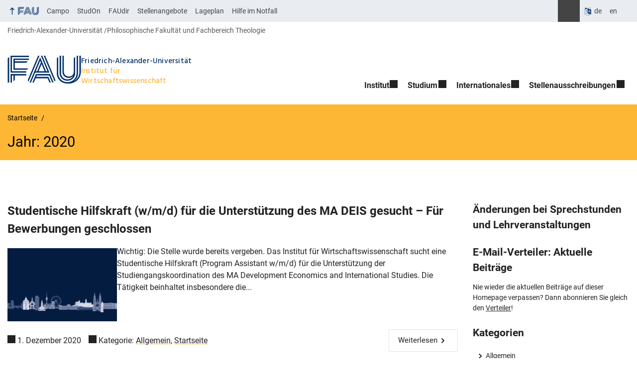

--- FILE ---
content_type: text/html; charset=UTF-8
request_url: https://www.economics.phil.fau.de/2020/
body_size: 13551
content:
<!DOCTYPE html>
<html class="no-js" lang="de">
	<head>
		<meta charset="UTF-8">
		<meta name="viewport" content="width=device-width, initial-scale=1.0">
		<title>Jahr: 2020 - Institut für Wirtschaftswissenschaft</title>
			<style>img:is([sizes="auto" i], [sizes^="auto," i]) { contain-intrinsic-size: 3000px 1500px }</style>
			<link rel="alternate" type="application/rss+xml" title="Institut für Wirtschaftswissenschaft - RSS 2.0 Feed" href="https://www.economics.phil.fau.de/feed/">
		
		<!-- The SEO Framework von Sybre Waaijer -->
		<meta name="robots" content="noindex,max-snippet:-1,max-image-preview:large,max-video-preview:-1" />
		<link rel="next" href="https://www.economics.phil.fau.de/2020/page/2/" />
		<meta property="og:type" content="website" />
		<meta property="og:locale" content="de_DE" />
		<meta property="og:site_name" content="Institut für Wirtschaftswissenschaft" />
		<meta property="og:title" content="Jahr: 2020" />
		<meta property="og:url" content="https://www.economics.phil.fau.de/2020/" />
		<meta name="twitter:card" content="summary_large_image" />
		<meta name="twitter:title" content="Jahr: 2020" />
		<script type="application/ld+json">{"@context":"https://schema.org","@graph":[{"@type":"WebSite","@id":"https://www.economics.phil.fau.de/#/schema/WebSite","url":"https://www.economics.phil.fau.de/","name":"Institut für Wirtschaftswissenschaft","description":"Herzlich Willkommen!","inLanguage":"de","potentialAction":{"@type":"SearchAction","target":{"@type":"EntryPoint","urlTemplate":"https://www.economics.phil.fau.de/search/{search_term_string}/"},"query-input":"required name=search_term_string"},"publisher":{"@type":"Organization","@id":"https://www.economics.phil.fau.de/#/schema/Organization","name":"Institut für Wirtschaftswissenschaft","url":"https://www.economics.phil.fau.de/"}},{"@type":"CollectionPage","@id":"https://www.economics.phil.fau.de/2020/","url":"https://www.economics.phil.fau.de/2020/","name":"Jahr: 2020 - Institut für Wirtschaftswissenschaft","inLanguage":"de","isPartOf":{"@id":"https://www.economics.phil.fau.de/#/schema/WebSite"},"breadcrumb":{"@type":"BreadcrumbList","@id":"https://www.economics.phil.fau.de/#/schema/BreadcrumbList","itemListElement":[{"@type":"ListItem","position":1,"item":"https://www.economics.phil.fau.de/","name":"Institut für Wirtschaftswissenschaft"},{"@type":"ListItem","position":2,"name":"Jahr: 2020"}]}}]}</script>
		<!-- / The SEO Framework von Sybre Waaijer | 19.31ms meta | 10.06ms boot -->
		
		<link rel="alternate" type="application/rss+xml" title="Institut für Wirtschaftswissenschaft &raquo; Feed" href="https://www.economics.phil.fau.de/feed/" />
		<link rel='stylesheet' id='rrze-univis-css' href='https://www.economics.phil.fau.de/wp-content/plugins/rrze-univis/css/rrze-univis.css?ver=6.8.3' media='all' />
		<link rel='stylesheet' id='fau-style-css' href='https://www.economics.phil.fau.de/wp-content/themes/FAU-Philfak/style.css?ver=2.6.36' media='all' />
		<link rel='stylesheet' id='fau-style-print-css' href='https://www.economics.phil.fau.de/wp-content/themes/FAU-Philfak/print.css?ver=2.6.36' media='print' />
		<link rel='stylesheet' id='rrze-legal-cookie-css' href='https://www.economics.phil.fau.de/wp-content/plugins/rrze-legal/build/banner.css?ver=2.8.9' media='all' />
		<script src="https://www.economics.phil.fau.de/wp-includes/js/jquery/jquery.min.js?ver=3.7.1" id="jquery-core-js"></script>
		<script src="https://www.economics.phil.fau.de/wp-includes/js/jquery/jquery-migrate.min.js?ver=3.4.1" id="jquery-migrate-js"></script>
		<script type="text/javascript" id="rrze-unvis-ajax-frontend-js-extra">
		/* <![CDATA[ */
		var univis_frontend_ajax = {"ajax_frontend_url":"https:\/\/www.economics.phil.fau.de\/wp-admin\/admin-ajax.php","ics_nonce":"a5cbb6d12a"};
		/* ]]> */
		</script>
		<script src="https://www.economics.phil.fau.de/wp-content/plugins/rrze-univis/src/js/rrze-univis-frontend.js" id="rrze-unvis-ajax-frontend-js"></script>
		        <style type="text/css">
		            #wpadminbar #wp-admin-bar-wp-logo>.ab-item .ab-icon:before,
		            #wpadminbar .quicklinks li .blavatar:before {
		                content: "\f319";
		                top: 2px;
		            }
		        </style>
		<link rel="dns-prefetch" href="http://www.economics.phil.fau.de" crossorigin>
		<link rel="dns-prefetch" href="https://fau.de" crossorigin>
		<link rel="dns-prefetch" href="https://phil.fau.de" crossorigin>
		<link rel="shortcut icon" href="https://www.economics.phil.fau.de/wp-content/themes/FAU-Philfak/img/socialmedia/favicon.ico">
		<link rel="apple-touch-icon" sizes="180x180" href="https://www.economics.phil.fau.de/wp-content/themes/FAU-Philfak/img/socialmedia/favicon-apple-touch.png">
		<link rel="icon" type="image/png" sizes="180x180" href="https://www.economics.phil.fau.de/wp-content/themes/FAU-Philfak/img/socialmedia/favicon-180x180.png">
		<link rel="icon" type="image/svg+xml" href="https://www.economics.phil.fau.de/wp-content/themes/FAU-Philfak/img/socialmedia/favicon.svg" sizes="any">
		<link rel="mask-icon" type="image/svg+xml" href="https://www.economics.phil.fau.de/wp-content/themes/FAU-Philfak/img/socialmedia/favicon-mask.svg" color="#04316a">
		<meta name="msapplication-TileColor" content="#04316a">
		<meta name="msapplication-TileImage" content="https://www.economics.phil.fau.de/wp-content/themes/FAU-Philfak/img/socialmedia/favicon-180x180.png">
		<meta name="theme-color" content="#04316a">
	</head>
	<body id="top" class="archive date wp-embed-responsive wp-theme-FAU-Philfak active-meta-widget post-sidebar with-sidebar faculty-phil fau-theme fauorg-fakultaet nologo slider-autoplay slider-fade blogroll-image-3-2 mainnav-forceclick mainnav-plainview with-search-sidebar blockeditor-disabled">		<div id="pagewrapper">
			<div id="headerwrapper">
				<nav id="skiplinks" aria-label="Sprunglinks">
					<ul class="jumplinks">
						<li><a href="#maintop" tabindex="0">Navigation überspringen</a></li>
						<li><a href="#nav" tabindex="0">Zur Navigation</a></li>
						<li><a href="#footer" tabindex="0">Zum Seitenende</a></li>
					</ul>
				</nav>
				<div id="meta">
                    <div class="header-container">
                        <div class="header-row" id="meta-menu">
                            <div class="meta-links-container">
                                <a href="#meta-menu" class="meta-links-trigger meta-links-trigger-open">
                                    <span class="meta-links-trigger-text">Organisationsmenü öffnen</span>
                                    <span class="meta-links-trigger-icon meta-links-trigger-icon-fau">
                                        <svg height="58" width="153" aria-labelledby="website-title" aria-hidden="true" role="img"><use xlink:href="#fau-logo-2021" class="faubaselogo"/></svg>                                    </span>
                                </a>
                                <a href="#top" class="meta-links-trigger meta-links-trigger-close">
                                    <span class="meta-links-trigger-text">Organisationsmenü schließen</span>
                                    <span class="meta-links-trigger-icon"></span>
                                </a>
                            </div>
                            <div class="meta-logo">
                                <div class="branding" itemscope itemtype="http://schema.org/Organization">
                                    <a itemprop="url" rel="home" class="generated" href="/"><span class="textlogo"><span class="baselogo"><svg height="58" width="153" aria-labelledby="website-title-meta" aria-hidden="true" role="img"><use xlink:href="#fau-logo-2021" class="faubaselogo"/></svg></span><span class="text"><span class="fau-title" aria-hidden="true">Friedrich-Alexander-Universität</span> <span id="website-title-meta" class="visible-title phil" itemprop="name">Institut für Wirtschaftswissenschaft</span></span></span></a>                                </div>
                            </div>
                        </div>
                        <nav class="meta-links"
                             aria-label="Navigation: Weitere Angebote">
                            <ul class="orgalist"><li class="fauhome"><a href="https://www.fau.de"><svg height="16" width="42" aria-labelledby="fau-logo-2021-title-3 fau-logo-2021-desc-3" role="img"><title id="fau-logo-2021-title-3">FAU</title><desc id="fau-logo-2021-desc-3">Zur zentralen FAU Website</desc><use xlink:href="#fau-logo-2021" class="fau"/></svg></a></li>
</ul>
    <nav class="orga-breadcrumb" aria-label="Organisationsnavigation"><ol class="breadcrumblist" itemscope itemtype="https://schema.org/BreadcrumbList"><li itemprop="itemListElement" itemscope itemtype="https://schema.org/ListItem"><a itemprop="item" href="https://www.fau.de"><span itemprop="name">Friedrich-Alexander-Universität</span></a><meta itemprop="position" content="1" /></li><li itemprop="itemListElement" itemscope itemtype="https://schema.org/ListItem"><a itemprop="item" href="https://www.phil.fau.de"><span itemprop="name">Philosophische Fakultät und Fachbereich Theologie</span></a><meta itemprop="position" content="2" /></li></ol></nav><div class="meta-search">
    <div itemscope itemtype="https://schema.org/WebSite">
        <meta itemprop="url" content="/">
        <form itemprop="potentialAction" itemscope itemtype="https://schema.org/SearchAction" id="search-header" role="search" aria-label="Webauftritt durchsuchen" method="get" class="searchform" action="/">
            <label for="headsearchinput">Geben Sie hier den Suchbegriff ein, um in diesem Webauftritt zu suchen:</label>
            <meta itemprop="target" content="/?s={s}">
            <input itemprop="query-input" id="headsearchinput" type="text" value="" name="s" placeholder="Suchbegriff" required>
            <input type="hidden" name="post_type[]" value="page"><input type="hidden" name="post_type[]" value="post">            <div class="search-initiate-button"><span class="screen-reader-text">Suche öffnen</span></div>
            <input type="submit" enterkeyhint="search" value="Finden">
        </form>
    </div>
</div>

<div class="meta-widget cms-workflow-widget"><div class="workflow-language mlp_language_box" aria-label="Sprachwechsler" role="navigation"><ul><li class="lang-current current"><a rel="alternate" lang="de" hreflang="de" href="https://www.economics.phil.fau.de/2020/12/01/studentische-hilfskraft-w-m-d-fuer-die-unterstuetzung-des-ma-deis-gesucht/" id="lang-current-locale">de</a></li><li><a rel="alternate" lang="en" hreflang="en" href="https://www.economics.phil.fau.eu">en</a></li></ul></div></div><ul class="meta-nav menu"><li><a data-wpel-link="internal" href="https://campo.fau.de/">Campo</a></li>
<li><a data-wpel-link="internal" href="https://studon.fau.de/">StudOn</a></li>
<li><a data-wpel-link="internal" href="https://faudir.fau.de/">FAUdir</a></li>
<li><a data-wpel-link="internal" href="https://www.jobs.fau.de/">Stellenangebote</a></li>
<li><a data-wpel-link="internal" href="https://karte.fau.de/">Lageplan</a></li>
<li><a data-wpel-link="internal" href="https://www.fau.de/notfall/">Hilfe im Notfall</a></li>
</ul>
                        </nav>
                    </div>
                </div>
                
    <nav class="orga-breadcrumb" aria-label="Organisationsnavigation"><ol class="breadcrumblist" itemscope itemtype="https://schema.org/BreadcrumbList"><li itemprop="itemListElement" itemscope itemtype="https://schema.org/ListItem"><a itemprop="item" href="https://www.fau.de"><span itemprop="name">Friedrich-Alexander-Universität</span></a><meta itemprop="position" content="1" /></li><li itemprop="itemListElement" itemscope itemtype="https://schema.org/ListItem"><a itemprop="item" href="https://www.phil.fau.de"><span itemprop="name">Philosophische Fakultät und Fachbereich Theologie</span></a><meta itemprop="position" content="2" /></li></ol></nav>                <header id="header">
                    <div class="header-container">
                        <div class="header-row">
                            <div class="branding" id="logo" itemscope itemtype="http://schema.org/Organization">

                                <a itemprop="url" rel="home" class="generated" href="/"><span class="textlogo"><span class="baselogo"><svg height="58" width="153" aria-labelledby="website-title" aria-hidden="true" role="img"><use xlink:href="#fau-logo-2021" class="faubaselogo"/></svg></span><span class="text"><span class="fau-title" aria-hidden="true">Friedrich-Alexander-Universität</span> <span id="website-title" class="visible-title phil" itemprop="name">Institut für Wirtschaftswissenschaft</span></span></span></a>
                            </div>
                                                        <nav class="header-menu" id="nav" aria-label="Hauptnavigation">
                                <a href="#nav" id="mainnav-toggle"><span>Menu</span></a>
                                <a href="#top" id="mainnav-toggle-close"><span>Menu schließen</span></a>
                                <div id="nav-wrapper">
                                <ul class="nav"><li class="level1 has-sub"><a href="https://www.economics.phil.fau.de/institut/" class=" menu-item has-sub">Institut</a><div class="nav-flyout"><div class="container"><div class="row"><div class="flyout-entries-full column-count-1"><ul class="sub-menu level2"><li><a href="https://www.economics.phil.fau.de/institut/leitung-und-verwaltung/" class=" menu-item">Leitung und Verwaltung</a></li><li><a href="https://www.economics.phil.fau.de/institut/betriebswirtschaftslehre/" class=" menu-item">Betriebswirtschaftslehre</a></li><li><a href="https://www.economics.phil.fau.de/institut/vwl/" class=" menu-item">Volkswirtschaftslehre</a></li><li><a href="https://www.economics.phil.fau.de/institut/bibliothek/" class=" menu-item">Bibliothek</a></li></ul><a href="https://www.economics.phil.fau.de/institut/" class="button-portal">Portal Institut</a></div></div></div></div></li><li class="level1 has-sub"><a href="https://www.economics.phil.fau.de/studium/" class=" menu-item has-sub">Studium</a><div class="nav-flyout"><div class="container"><div class="row"><div class="flyout-entries-full column-count-2"><ul class="sub-menu level2"><li><a href="https://www.economics.phil.fau.de/category/studium/" class=" menu-item menu-item-type-taxonomy menu-item-object-category">Aktuelles</a></li><li><a href="https://www.economics.phil.fau.de/studium/informationen-fuer-studienanfaenger/" class=" menu-item">Informationen für Studienanfänger</a></li><li class="has-sub"><a href="https://www.economics.phil.fau.de/studium/studiengaenge/" class=" menu-item has-sub">Studiengänge</a><ul class="sub-menu level3"><li><a href="https://www.economics.phil.fau.de/studium/studiengaenge/bachelor-of-arts-oekonomie/" class=" menu-item">Bachelor of Arts Ökonomie</a></li><li><a href="https://www.economics.phil.fau.de/studium/studiengaenge/master-of-arts-development-economics-and-international-studies/" class=" menu-item">Master of Arts Development Economics and International Studies</a></li><li><a href="https://www.economics.phil.fau.de/studium/studiengaenge/lehramt-gymnasium-wirtschaftswissenschaften/" class=" menu-item">Lehramt Gymnasium Wirtschaftswissenschaften</a></li><li><a href="https://www.economics.phil.fau.de/studium/studiengaenge/lehramt-realschule-wirtschaftswissenschaften/" class=" menu-item">Lehramt Realschule Wirtschaftswissenschaften</a></li><li><a href="https://www.economics.phil.fau.de/studium/studiengaenge/oekonomie-als-wahlpflicht-oder-nebenfach/" class=" menu-item">Ökonomie als Wahlpflicht- oder Nebenfach</a></li></ul></li><li><a href="https://www.economics.phil.fau.de/studium/studienberatung/" class=" menu-item">Studienberatung</a></li><li><a href="https://www.economics.phil.fau.de/studium/lehrende/" class=" menu-item">Lehrende</a></li><li><a href="https://www.economics.phil.fau.de/studium/pruefungen/" class=" menu-item">Prüfungen</a></li><li><a href="https://www.economics.phil.fau.de/studium/bibliothek/" class=" menu-item">Bibliothek</a></li><li><a href="https://www.economics.phil.fau.de/studium/materialien/" class=" menu-item">Materialien</a></li><li><a href="https://www.economics.phil.fau.de/studium/auslandsstudium/" class=" menu-item">Auslandsstudium</a></li><li><a href="https://www.economics.phil.fau.de/studium/fachschaftsinitiative/" class=" menu-item">Fachschaftsinitiative</a></li></ul><a href="https://www.economics.phil.fau.de/studium/" class="button-portal">Portal Studium</a></div></div></div></div></li><li class="level1 has-sub"><a href="https://www.economics.phil.fau.de/internationales/" class=" menu-item has-sub">Internationales</a><div class="nav-flyout"><div class="container"><div class="row"><div class="flyout-entries-full column-count-1"><ul class="sub-menu level2"><li><a href="https://www.economics.phil.fau.de/internationales/kooperationen/" class=" menu-item">Kooperationen</a></li><li><a href="https://www.economics.phil.fau.de/internationales/auslandsstudium/" class=" menu-item">Auslandsstudium</a></li><li><a href="https://www.economics.phil.fau.de/internationales/auslaendische-studierende/" class=" menu-item">Ausländische Studierende</a></li><li><a href="https://www.economics.phil.fau.de/internationales/erasmus-studium/" class=" menu-item">Erasmus Studium</a></li></ul><a href="https://www.economics.phil.fau.de/internationales/" class="button-portal">Portal Internationales</a></div></div></div></div></li><li class="level1 has-sub"><a href="https://www.economics.phil.fau.de/stellenausschreibungen/" class=" menu-item menu-item-type-custom menu-item-object-custom has-sub">Stellenausschreibungen</a><div class="nav-flyout"><div class="container"><div class="row"><div class="flyout-entries-full column-count-1"><ul class="sub-menu level2"><li><a href="https://www.economics.phil.fau.de/stellenausschreibungen/stellenausschreibungen-wissenschaftliche-mitarbeiter/" class=" menu-item menu-item-type-custom menu-item-object-custom">Wissenschaftliche Mitarbeiter</a></li><li><a href="https://www.economics.phil.fau.de/stellenausschreibungen/hiwi-stellen/" class=" menu-item menu-item-type-custom menu-item-object-custom">HiWi-Stellen</a></li></ul><a href="https://www.economics.phil.fau.de/2024/04/30/stellenausschreibungen/" class="button-portal">Portal Stellenausschreibungen</a></div></div></div></div></li></ul>                                </div>
                            </nav>
                                                </div>
                    </div>
                </header>
            </div>

    <section id="hero" class="hero-small">
	<div class="hero-container hero-content">
		<div class="hero-row">
			<nav aria-label="Breadcrumb" class="breadcrumbs"><ol class="breadcrumblist" itemscope itemtype="https://schema.org/BreadcrumbList"><li itemprop="itemListElement" itemscope itemtype="https://schema.org/ListItem"><a itemprop="item" href="https://www.economics.phil.fau.de/"><span itemprop="name">Startseite</span></a><meta itemprop="position" content="1" /></li><li itemprop="itemListElement" itemscope itemtype="https://schema.org/ListItem"><span class="active" aria-current="page" itemprop="name">2020</span><meta itemprop="position" content="2" /></li></ol></nav>		</div>
		<div class="hero-row" aria-hidden="true" role="presentation">
			<p class="presentationtitle">Jahr: <span>2020</span></p>
		</div>
	</div>
    </section>
    <div id="content" class="herotype-default">
	    <div class="content-container">
		    <div class="post-row">
						<main class="entry-content">
							<h1 id="maintop"  class="mobiletitle">Jahr: <span>2020</span></h1>
			     <article class="news-item post" aria-labelledby="aria-3789-25923" itemscope itemtype="http://schema.org/NewsArticle"><h2 id="aria-3789-25923" itemprop="headline"><a itemprop="url" href="/2020/12/01/studentische-hilfskraft-w-m-d-fuer-die-unterstuetzung-des-ma-deis-gesucht/">Studentische Hilfskraft (w/m/d) für die Unterstützung des MA DEIS gesucht &#8211; Für Bewerbungen geschlossen</a></h2><div class="teaser-row"><div class="thumbnailregion"><div aria-hidden="true" role="presentation" class="passpartout" itemprop="image" itemscope itemtype="https://schema.org/ImageObject"><a href="/2020/12/01/studentische-hilfskraft-w-m-d-fuer-die-unterstuetzung-des-ma-deis-gesucht/" tabindex="-1" class="news-image"><img src="/wp-content/themes/FAU-Philfak/img/FallbackPost.png" width="480" height="320" alt="Zum Artikel &quot;Studentische Hilfskraft (w/m/d) für die Unterstützung des MA DEIS gesucht &#8211; Für Bewerbungen geschlossen&quot;" class=" fallback" itemprop="thumbnailUrl" loading="lazy"></a><meta itemprop="width" content="480"><meta itemprop="height" content="320"></div></div><div class="teaserregion"><p itemprop="description">Wichtig: Die Stelle wurde bereits vergeben.

Das Institut für Wirtschaftswissenschaft sucht eine Studentische Hilfskraft (Program Assistant w/m/d) für die Unterstützung der Studiengangskoordination des MA Development Economics and International Studies.

Die Tätigkeit beinhaltet insbesondere die...</p></div></div><meta itemprop="author" content="Institut für Wirtschaftswissenschaft Friedrich-Alexander-Universität Erlangen-Nürnberg"><div class="news-meta"><span class="news-meta-date" itemprop="datePublished" content="2020-12-01T17:33:24+01:00"> 1. Dezember 2020 </span><span class="news-meta-categories"> Kategorie: <a href="https://www.economics.phil.fau.de/category/allgemein/">Allgemein</a>, <a href="https://www.economics.phil.fau.de/category/startseite/">Startseite</a></span> <div class="continue"><a aria-hidden="true" tabindex="-1" class="read-more-link" href="/2020/12/01/studentische-hilfskraft-w-m-d-fuer-die-unterstuetzung-des-ma-deis-gesucht/" title="Studentische Hilfskraft (w/m/d) für die Unterstützung des MA DEIS gesucht &#8211; Für Bewerbungen geschlossen">Weiterlesen</a></div></div><div itemprop="publisher" itemscope itemtype="https://schema.org/Organization"><meta itemprop="name" content="Institut für Wirtschaftswissenschaft"><meta itemprop="url" content="https://www.economics.phil.fau.de/"></div></article><article class="news-item post" aria-labelledby="aria-3728-13624" itemscope itemtype="http://schema.org/NewsArticle"><h2 id="aria-3728-13624" itemprop="headline"><a itemprop="url" href="/2020/10/26/studentische-hilfskraft-w-m-d-fuer-die-studienberatung-gesucht/">Studentische Hilfskraft (w/m/d) für die Studienberatung gesucht</a></h2><div class="teaser-row"><div class="thumbnailregion"><div aria-hidden="true" role="presentation" class="passpartout" itemprop="image" itemscope itemtype="https://schema.org/ImageObject"><a href="/2020/10/26/studentische-hilfskraft-w-m-d-fuer-die-studienberatung-gesucht/" tabindex="-1" class="news-image"><img src="/wp-content/themes/FAU-Philfak/img/FallbackPost.png" width="480" height="320" alt="Zum Artikel &quot;Studentische Hilfskraft (w/m/d) für die Studienberatung gesucht&quot;" class=" fallback" itemprop="thumbnailUrl" loading="lazy"></a><meta itemprop="width" content="480"><meta itemprop="height" content="320"></div></div><div class="teaserregion"><p itemprop="description">Das Institut für Wirtschaftswissenschaft sucht eine Studentische Hilfskraft (w/m/d)
für die Studienberatung und weitere Arbeiten wie:

 	Pflege der Institutshomepage
 	Erstellen von Materialien
 	Kopieren
 	Klausuraufsichten, Klausureinsichten etc.

Die Tätigkeit beginnt ab Januar 2021. Bitt...</p></div></div><meta itemprop="author" content="Institut für Wirtschaftswissenschaft Friedrich-Alexander-Universität Erlangen-Nürnberg"><div class="news-meta"><span class="news-meta-date" itemprop="datePublished" content="2020-10-26T12:46:30+01:00"> 26. Oktober 2020 </span><span class="news-meta-categories"> Kategorie: <a href="https://www.economics.phil.fau.de/category/allgemein/">Allgemein</a>, <a href="https://www.economics.phil.fau.de/category/startseite/">Startseite</a></span> <div class="continue"><a aria-hidden="true" tabindex="-1" class="read-more-link" href="/2020/10/26/studentische-hilfskraft-w-m-d-fuer-die-studienberatung-gesucht/" title="Studentische Hilfskraft (w/m/d) für die Studienberatung gesucht">Weiterlesen</a></div></div><div itemprop="publisher" itemscope itemtype="https://schema.org/Organization"><meta itemprop="name" content="Institut für Wirtschaftswissenschaft"><meta itemprop="url" content="https://www.economics.phil.fau.de/"></div></article><article class="news-item post" aria-labelledby="aria-3713-24787" itemscope itemtype="http://schema.org/NewsArticle"><h2 id="aria-3713-24787" itemprop="headline"><a itemprop="url" href="/2020/10/24/vergabe-von-restplaetzen-bei-vwl-proseminaren/">Vergabe von Restplätzen bei VWL-(Pro)Seminaren</a></h2><div class="teaser-row"><div class="thumbnailregion"><div aria-hidden="true" role="presentation" class="passpartout" itemprop="image" itemscope itemtype="https://schema.org/ImageObject"><a href="/2020/10/24/vergabe-von-restplaetzen-bei-vwl-proseminaren/" tabindex="-1" class="news-image"><img src="/wp-content/themes/FAU-Philfak/img/FallbackPost.png" width="480" height="320" alt="Zum Artikel &quot;Vergabe von Restplätzen bei VWL-(Pro)Seminaren&quot;" class=" fallback" itemprop="thumbnailUrl" loading="lazy"></a><meta itemprop="width" content="480"><meta itemprop="height" content="320"></div></div><div class="teaserregion"><p itemprop="description">Aufgrund der in den letzten Monaten eingeschränkten Kommunikationsmöglichkeiten ist für einige Plätze in den (Pro)Seminaren ausnahmsweise noch eine kurzfristige Anmeldung möglich. Dies betrifft die (Pro)Seminare:

 	"Arbeitsmarktpolitik" (4 Plätze) bei Dr. Ralf Pohl (ralf.pohl@fau.de)
 	"Economic...</p></div></div><meta itemprop="author" content="Institut für Wirtschaftswissenschaft Friedrich-Alexander-Universität Erlangen-Nürnberg"><div class="news-meta"><span class="news-meta-date" itemprop="datePublished" content="2020-10-24T12:19:04+02:00"> 24. Oktober 2020 </span><span class="news-meta-categories"> Kategorie: <a href="https://www.economics.phil.fau.de/category/allgemein/">Allgemein</a>, <a href="https://www.economics.phil.fau.de/category/startseite/">Startseite</a>, <a href="https://www.economics.phil.fau.de/category/studium/">Studium</a>, <a href="https://www.economics.phil.fau.de/category/volkswirtschaftslehre/">Volkswirtschaftslehre</a></span> <div class="continue"><a aria-hidden="true" tabindex="-1" class="read-more-link" href="/2020/10/24/vergabe-von-restplaetzen-bei-vwl-proseminaren/" title="Vergabe von Restplätzen bei VWL-(Pro)Seminaren">Weiterlesen</a></div></div><div itemprop="publisher" itemscope itemtype="https://schema.org/Organization"><meta itemprop="name" content="Institut für Wirtschaftswissenschaft"><meta itemprop="url" content="https://www.economics.phil.fau.de/"></div></article><article class="news-item post" aria-labelledby="aria-3688-20690" itemscope itemtype="http://schema.org/NewsArticle"><h2 id="aria-3688-20690" itemprop="headline"><a itemprop="url" href="/2020/10/13/termine-der-klausureinsichten-in-praesenz/">Termine der Klausureinsichten in Präsenz</a></h2><div class="teaser-row"><div class="thumbnailregion"><div aria-hidden="true" role="presentation" class="passpartout" itemprop="image" itemscope itemtype="https://schema.org/ImageObject"><a href="/2020/10/13/termine-der-klausureinsichten-in-praesenz/" tabindex="-1" class="news-image"><img src="/wp-content/themes/FAU-Philfak/img/FallbackPost.png" width="480" height="320" alt="Zum Artikel &quot;Termine der Klausureinsichten in Präsenz&quot;" class=" fallback" itemprop="thumbnailUrl" loading="lazy"></a><meta itemprop="width" content="480"><meta itemprop="height" content="320"></div></div><div class="teaserregion"><p itemprop="description">Klausureinsichten BRW I, BRW II, BWL III
Die Einsichtnahme für die Klausur BRW II aus dem Sommersemester 2020 findet statt am 26.10.2020 von 15:00 bis 16:00 Uhr im Audimax. Zur Einhaltung der aktuellen Hygienevorschriften ist dafür eine Voranmeldung unbedingt erforderlich unter: katharina.hummel@fa...</p></div></div><meta itemprop="author" content="Institut für Wirtschaftswissenschaft Friedrich-Alexander-Universität Erlangen-Nürnberg"><div class="news-meta"><span class="news-meta-date" itemprop="datePublished" content="2020-10-13T13:48:54+02:00"> 13. Oktober 2020 </span><span class="news-meta-categories"> Kategorie: <a href="https://www.economics.phil.fau.de/category/allgemein/">Allgemein</a>, <a href="https://www.economics.phil.fau.de/category/betriebswirtschaftslehre/">Betriebswirtschaftslehre</a>, <a href="https://www.economics.phil.fau.de/category/startseite/">Startseite</a>, <a href="https://www.economics.phil.fau.de/category/studium/">Studium</a>, <a href="https://www.economics.phil.fau.de/category/volkswirtschaftslehre/">Volkswirtschaftslehre</a></span> <div class="continue"><a aria-hidden="true" tabindex="-1" class="read-more-link" href="/2020/10/13/termine-der-klausureinsichten-in-praesenz/" title="Termine der Klausureinsichten in Präsenz">Weiterlesen</a></div></div><div itemprop="publisher" itemscope itemtype="https://schema.org/Organization"><meta itemprop="name" content="Institut für Wirtschaftswissenschaft"><meta itemprop="url" content="https://www.economics.phil.fau.de/"></div></article><article class="news-item post" aria-labelledby="aria-3661-17587" itemscope itemtype="http://schema.org/NewsArticle"><h2 id="aria-3661-17587" itemprop="headline"><a itemprop="url" href="/2020/09/30/vwl-hauptseminar-sommersemester-2021/">VWL-Hauptseminar Sommersemester 2021</a></h2><div class="teaser-row"><div class="thumbnailregion"><div aria-hidden="true" role="presentation" class="passpartout" itemprop="image" itemscope itemtype="https://schema.org/ImageObject"><a href="/2020/09/30/vwl-hauptseminar-sommersemester-2021/" tabindex="-1" class="news-image"><img src="/wp-content/themes/FAU-Philfak/img/FallbackPost.png" width="480" height="320" alt="Zum Artikel &quot;VWL-Hauptseminar Sommersemester 2021&quot;" class=" fallback" itemprop="thumbnailUrl" loading="lazy"></a><meta itemprop="width" content="480"><meta itemprop="height" content="320"></div></div><div class="teaserregion"><p itemprop="description">Liebe Studierende,

wegen derzeit hoher Nachfrage wird im Sommersemester 2021 außerplanmäßig ein weiteres VWL-Hauptseminar angeboten.

30.09.2020
Institut für Wirtschaftswissenschaft</p></div></div><meta itemprop="author" content="Institut für Wirtschaftswissenschaft Friedrich-Alexander-Universität Erlangen-Nürnberg"><div class="news-meta"><span class="news-meta-date" itemprop="datePublished" content="2020-09-30T13:05:33+02:00"> 30. September 2020 </span><span class="news-meta-categories"> Kategorie: <a href="https://www.economics.phil.fau.de/category/allgemein/">Allgemein</a>, <a href="https://www.economics.phil.fau.de/category/startseite/">Startseite</a>, <a href="https://www.economics.phil.fau.de/category/studium/">Studium</a>, <a href="https://www.economics.phil.fau.de/category/volkswirtschaftslehre/">Volkswirtschaftslehre</a></span> <div class="continue"><a aria-hidden="true" tabindex="-1" class="read-more-link" href="/2020/09/30/vwl-hauptseminar-sommersemester-2021/" title="VWL-Hauptseminar Sommersemester 2021">Weiterlesen</a></div></div><div itemprop="publisher" itemscope itemtype="https://schema.org/Organization"><meta itemprop="name" content="Institut für Wirtschaftswissenschaft"><meta itemprop="url" content="https://www.economics.phil.fau.de/"></div></article><article class="news-item post" aria-labelledby="aria-3574-20425" itemscope itemtype="http://schema.org/NewsArticle"><h2 id="aria-3574-20425" itemprop="headline"><a itemprop="url" href="/2020/09/11/einfuehrungsveranstaltungen-am-institut-fuer-wirtschaftswissenschaft/">Einführungsveranstaltungen am Institut für Wirtschaftswissenschaft</a></h2><div class="teaser-row"><div class="thumbnailregion"><div aria-hidden="true" role="presentation" class="passpartout" itemprop="image" itemscope itemtype="https://schema.org/ImageObject"><a href="/2020/09/11/einfuehrungsveranstaltungen-am-institut-fuer-wirtschaftswissenschaft/" tabindex="-1" class="news-image"><img src="/wp-content/themes/FAU-Philfak/img/FallbackPost.png" width="480" height="320" alt="Zum Artikel &quot;Einführungsveranstaltungen am Institut für Wirtschaftswissenschaft&quot;" class=" fallback" itemprop="thumbnailUrl" loading="lazy"></a><meta itemprop="width" content="480"><meta itemprop="height" content="320"></div></div><div class="teaserregion"><p itemprop="description">Für die verschiedenen Studiengänge finden wie geplant Einführungsveranstaltungen statt. Dort erhalten Sie wichtige Informationen über Ihren Studiengang, den Studienplan, Prüfungen und vieles weitere.
Aufgrund der aktuellen Lage rund um die Corona-Pandemie werden diese Einführungsveranstaltungen im ...</p></div></div><meta itemprop="author" content="Institut für Wirtschaftswissenschaft Friedrich-Alexander-Universität Erlangen-Nürnberg"><div class="news-meta"><span class="news-meta-date" itemprop="datePublished" content="2020-09-11T13:06:09+02:00"> 11. September 2020 </span><span class="news-meta-categories"> Kategorie: <a href="https://www.economics.phil.fau.de/category/allgemein/">Allgemein</a>, <a href="https://www.economics.phil.fau.de/category/startseite/">Startseite</a>, <a href="https://www.economics.phil.fau.de/category/studium/">Studium</a>, <a href="https://www.economics.phil.fau.de/category/veranstaltungen/">Veranstaltungen</a></span> <div class="continue"><a aria-hidden="true" tabindex="-1" class="read-more-link" href="/2020/09/11/einfuehrungsveranstaltungen-am-institut-fuer-wirtschaftswissenschaft/" title="Einführungsveranstaltungen am Institut für Wirtschaftswissenschaft">Weiterlesen</a></div></div><div itemprop="publisher" itemscope itemtype="https://schema.org/Organization"><meta itemprop="name" content="Institut für Wirtschaftswissenschaft"><meta itemprop="url" content="https://www.economics.phil.fau.de/"></div></article><article class="news-item post" aria-labelledby="aria-3518-29904" itemscope itemtype="http://schema.org/NewsArticle"><h2 id="aria-3518-29904" itemprop="headline"><a itemprop="url" href="/2020/08/10/anmeldung-vwl-proseminar-wintersemester-2020-21/">Anmeldung VWL-(Pro)Seminar Wintersemester 2020/21</a></h2><div class="teaser-row"><div class="thumbnailregion"><div aria-hidden="true" role="presentation" class="passpartout" itemprop="image" itemscope itemtype="https://schema.org/ImageObject"><a href="/2020/08/10/anmeldung-vwl-proseminar-wintersemester-2020-21/" tabindex="-1" class="news-image"><img src="/wp-content/themes/FAU-Philfak/img/FallbackPost.png" width="480" height="320" alt="Zum Artikel &quot;Anmeldung VWL-(Pro)Seminar Wintersemester 2020/21&quot;" class=" fallback" itemprop="thumbnailUrl" loading="lazy"></a><meta itemprop="width" content="480"><meta itemprop="height" content="320"></div></div><div class="teaserregion"><p itemprop="description">Die Anmeldung zum (Pro)Seminar erfolgt ab Montag, den 10.08.2020, 20:00 Uhr bis Montag, 31.08.2020, 20:00 Uhr über Mein Campus. Die Anmeldung wird erst mit der Übernahme eines Themas in der Vorbesprechung endgültig. Ohne Anmeldung ist eine Teilnahme am (Pro)Seminar nicht möglich! Bitte beachten Sie,...</p></div></div><meta itemprop="author" content="Institut für Wirtschaftswissenschaft Friedrich-Alexander-Universität Erlangen-Nürnberg"><div class="news-meta"><span class="news-meta-date" itemprop="datePublished" content="2020-08-10T15:07:12+02:00"> 10. August 2020 </span><span class="news-meta-categories"> Kategorie: <a href="https://www.economics.phil.fau.de/category/allgemein/">Allgemein</a>, <a href="https://www.economics.phil.fau.de/category/startseite/">Startseite</a>, <a href="https://www.economics.phil.fau.de/category/studium/">Studium</a>, <a href="https://www.economics.phil.fau.de/category/volkswirtschaftslehre/">Volkswirtschaftslehre</a></span> <div class="continue"><a aria-hidden="true" tabindex="-1" class="read-more-link" href="/2020/08/10/anmeldung-vwl-proseminar-wintersemester-2020-21/" title="Anmeldung VWL-(Pro)Seminar Wintersemester 2020/21">Weiterlesen</a></div></div><div itemprop="publisher" itemscope itemtype="https://schema.org/Organization"><meta itemprop="name" content="Institut für Wirtschaftswissenschaft"><meta itemprop="url" content="https://www.economics.phil.fau.de/"></div></article><article class="news-item post" aria-labelledby="aria-3485-14498" itemscope itemtype="http://schema.org/NewsArticle"><h2 id="aria-3485-14498" itemprop="headline"><a itemprop="url" href="/2020/07/31/studentische-hilfskraft-w-m-d-fuer-uebung-zur-vorlesung-betriebliches-rechnungswesen-i-gesucht/">Studentische Hilfskraft (w/m/d) für Übung zur Vorlesung &#8222;Betriebliches Rechnungswesen I&#8220; gesucht</a></h2><div class="teaser-row"><div class="thumbnailregion"><div aria-hidden="true" role="presentation" class="passpartout" itemprop="image" itemscope itemtype="https://schema.org/ImageObject"><a href="/2020/07/31/studentische-hilfskraft-w-m-d-fuer-uebung-zur-vorlesung-betriebliches-rechnungswesen-i-gesucht/" tabindex="-1" class="news-image"><img src="/wp-content/themes/FAU-Philfak/img/FallbackPost.png" width="480" height="320" alt="Zum Artikel &quot;Studentische Hilfskraft (w/m/d) für Übung zur Vorlesung &#8222;Betriebliches Rechnungswesen I&#8220; gesucht&quot;" class=" fallback" itemprop="thumbnailUrl" loading="lazy"></a><meta itemprop="width" content="480"><meta itemprop="height" content="320"></div></div><div class="teaserregion"><p itemprop="description">Das Institut für Wirtschaftswissenschaft sucht für die Übungen zur Vorlesung "Betriebliches Rechnungswesen I" im Wintersemester 2020/21 eine Studentische Hilfskraft (w/m/d).

Der Arbeitsumfang beträgt zwei Übungen (online) mit je einer SWS.

Wenn Sie gute Kenntnisse in Buchführung vorweisen könn...</p></div></div><meta itemprop="author" content="Institut für Wirtschaftswissenschaft Friedrich-Alexander-Universität Erlangen-Nürnberg"><div class="news-meta"><span class="news-meta-date" itemprop="datePublished" content="2020-07-31T16:09:29+02:00"> 31. Juli 2020 </span><span class="news-meta-categories"> Kategorie: <a href="https://www.economics.phil.fau.de/category/allgemein/">Allgemein</a>, <a href="https://www.economics.phil.fau.de/category/betriebswirtschaftslehre/">Betriebswirtschaftslehre</a>, <a href="https://www.economics.phil.fau.de/category/lehre/">Lehre</a>, <a href="https://www.economics.phil.fau.de/category/startseite/">Startseite</a></span> <div class="continue"><a aria-hidden="true" tabindex="-1" class="read-more-link" href="/2020/07/31/studentische-hilfskraft-w-m-d-fuer-uebung-zur-vorlesung-betriebliches-rechnungswesen-i-gesucht/" title="Studentische Hilfskraft (w/m/d) für Übung zur Vorlesung &#8222;Betriebliches Rechnungswesen I&#8220; gesucht">Weiterlesen</a></div></div><div itemprop="publisher" itemscope itemtype="https://schema.org/Organization"><meta itemprop="name" content="Institut für Wirtschaftswissenschaft"><meta itemprop="url" content="https://www.economics.phil.fau.de/"></div></article><article class="news-item post" aria-labelledby="aria-3467-15279" itemscope itemtype="http://schema.org/NewsArticle"><h2 id="aria-3467-15279" itemprop="headline"><a itemprop="url" href="/2020/07/20/stellenausschreibung-am-institut-fuer-wirtschaftswissenschaft-3/">Studentische Hilfskräfte (w/m/d) für den Bereich Volkswirtschaftslehre gesucht</a></h2><div class="teaser-row"><div class="thumbnailregion"><div aria-hidden="true" role="presentation" class="passpartout" itemprop="image" itemscope itemtype="https://schema.org/ImageObject"><a href="/2020/07/20/stellenausschreibung-am-institut-fuer-wirtschaftswissenschaft-3/" tabindex="-1" class="news-image"><img src="/wp-content/themes/FAU-Philfak/img/FallbackPost.png" width="480" height="320" alt="Zum Artikel &quot;Studentische Hilfskräfte (w/m/d) für den Bereich Volkswirtschaftslehre gesucht&quot;" class=" fallback" itemprop="thumbnailUrl" loading="lazy"></a><meta itemprop="width" content="480"><meta itemprop="height" content="320"></div></div><div class="teaserregion"><p itemprop="description">Das Institut für Wirtschaftswissenschaft sucht für den Bereich Volkswirtschaftslehre zum nächstmöglichen Termin mehrere Studentische Hilfskräfte (w/m/d). Weitere Informationen finden Sie hier.</p></div></div><meta itemprop="author" content="Institut für Wirtschaftswissenschaft Friedrich-Alexander-Universität Erlangen-Nürnberg"><div class="news-meta"><span class="news-meta-date" itemprop="datePublished" content="2020-07-20T13:38:52+02:00"> 20. Juli 2020 </span><span class="news-meta-categories"> Kategorie: <a href="https://www.economics.phil.fau.de/category/allgemein/">Allgemein</a>, <a href="https://www.economics.phil.fau.de/category/lehre/">Lehre</a>, <a href="https://www.economics.phil.fau.de/category/startseite/">Startseite</a>, <a href="https://www.economics.phil.fau.de/category/volkswirtschaftslehre/">Volkswirtschaftslehre</a></span> <div class="continue"><a aria-hidden="true" tabindex="-1" class="read-more-link" href="/2020/07/20/stellenausschreibung-am-institut-fuer-wirtschaftswissenschaft-3/" title="Studentische Hilfskräfte (w/m/d) für den Bereich Volkswirtschaftslehre gesucht">Weiterlesen</a></div></div><div itemprop="publisher" itemscope itemtype="https://schema.org/Organization"><meta itemprop="name" content="Institut für Wirtschaftswissenschaft"><meta itemprop="url" content="https://www.economics.phil.fau.de/"></div></article><article class="news-item post" aria-labelledby="aria-3441-21692" itemscope itemtype="http://schema.org/NewsArticle"><h2 id="aria-3441-21692" itemprop="headline"><a itemprop="url" href="/2020/07/09/lehre-im-wintersemester-2020-21/">Lehre im Wintersemester 2020/21</a></h2><div class="teaser-row"><div class="thumbnailregion"><div aria-hidden="true" role="presentation" class="passpartout" itemprop="image" itemscope itemtype="https://schema.org/ImageObject"><a href="/2020/07/09/lehre-im-wintersemester-2020-21/" tabindex="-1" class="news-image"><img src="/wp-content/themes/FAU-Philfak/img/FallbackPost.png" width="480" height="320" alt="Zum Artikel &quot;Lehre im Wintersemester 2020/21&quot;" class=" fallback" itemprop="thumbnailUrl" loading="lazy"></a><meta itemprop="width" content="480"><meta itemprop="height" content="320"></div></div><div class="teaserregion"><p itemprop="description">Liebe Studierende, aufgrund der Einschränkungen durch die Corona-Pandemie werden alle Veranstaltungen an unserem Institut, falls nicht anderweitig vermerkt, auch im Wintersemester 2020/21 in online-Formaten stattfinden. Bitte planen Sie entsprechend.</p></div></div><meta itemprop="author" content="Institut für Wirtschaftswissenschaft Friedrich-Alexander-Universität Erlangen-Nürnberg"><div class="news-meta"><span class="news-meta-date" itemprop="datePublished" content="2020-07-09T10:33:09+02:00"> 9. Juli 2020 </span><span class="news-meta-categories"> Kategorie: <a href="https://www.economics.phil.fau.de/category/allgemein/">Allgemein</a>, <a href="https://www.economics.phil.fau.de/category/lehre/">Lehre</a>, <a href="https://www.economics.phil.fau.de/category/startseite/">Startseite</a>, <a href="https://www.economics.phil.fau.de/category/studium/">Studium</a></span> <div class="continue"><a aria-hidden="true" tabindex="-1" class="read-more-link" href="/2020/07/09/lehre-im-wintersemester-2020-21/" title="Lehre im Wintersemester 2020/21">Weiterlesen</a></div></div><div itemprop="publisher" itemscope itemtype="https://schema.org/Organization"><meta itemprop="name" content="Institut für Wirtschaftswissenschaft"><meta itemprop="url" content="https://www.economics.phil.fau.de/"></div></article><nav class="index-navigation"><div class="next"><a href="https://www.economics.phil.fau.de/2020/page/2/" >Ältere Beiträge</a></div></nav>			</main>
			<aside class="sidebar-single" aria-label="Sidebar">
    <div id="text-2" class="widget widget_text"><h2>Änderungen bei Sprechstunden und Lehrveranstaltungen</h2>			<div class="textwidget"></div>
		</div><div id="text-4" class="widget widget_text"><h2>E-Mail-Verteiler: Aktuelle Beiträge</h2>			<div class="textwidget">Nie wieder die aktuellen Beiträge auf dieser Homepage verpassen? Dann abonnieren Sie gleich den <a href="https://www.studon.fau.de/crs3616998_join.html">Verteiler</a>!

</div>
		</div><div id="categories-2" class="widget widget_categories"><h2>Kategorien</h2>
			<ul>
					<li class="cat-item cat-item-1"><a href="https://www.economics.phil.fau.de/category/allgemein/">Allgemein</a>
</li>
	<li class="cat-item cat-item-8"><a href="https://www.economics.phil.fau.de/category/betriebswirtschaftslehre/">Betriebswirtschaftslehre</a>
</li>
	<li class="cat-item cat-item-6"><a href="https://www.economics.phil.fau.de/category/forschung/">Forschung</a>
</li>
	<li class="cat-item cat-item-5"><a href="https://www.economics.phil.fau.de/category/internationales/">Internationales</a>
</li>
	<li class="cat-item cat-item-24"><a href="https://www.economics.phil.fau.de/category/lehre/">Lehre</a>
</li>
	<li class="cat-item cat-item-25"><a href="https://www.economics.phil.fau.de/category/startseite/">Startseite</a>
</li>
	<li class="cat-item cat-item-9"><a href="https://www.economics.phil.fau.de/category/studium/">Studium</a>
</li>
	<li class="cat-item cat-item-23"><a href="https://www.economics.phil.fau.de/category/veranstaltungen/">Veranstaltungen</a>
</li>
	<li class="cat-item cat-item-7"><a href="https://www.economics.phil.fau.de/category/volkswirtschaftslehre/">Volkswirtschaftslehre</a>
</li>
			</ul>

			</div><div id="calendar-2" class="widget widget_calendar"><h2>Kalender</h2><div id="calendar_wrap" class="calendar_wrap"><table id="wp-calendar" class="wp-calendar-table">
	<caption>Februar 2026</caption>
	<thead>
	<tr>
		<th scope="col" aria-label="Montag">M</th>
		<th scope="col" aria-label="Dienstag">D</th>
		<th scope="col" aria-label="Mittwoch">M</th>
		<th scope="col" aria-label="Donnerstag">D</th>
		<th scope="col" aria-label="Freitag">F</th>
		<th scope="col" aria-label="Samstag">S</th>
		<th scope="col" aria-label="Sonntag">S</th>
	</tr>
	</thead>
	<tbody>
	<tr>
		<td colspan="6" class="pad">&nbsp;</td><td id="today">1</td>
	</tr>
	<tr>
		<td>2</td><td>3</td><td>4</td><td>5</td><td>6</td><td>7</td><td>8</td>
	</tr>
	<tr>
		<td>9</td><td>10</td><td>11</td><td>12</td><td>13</td><td>14</td><td>15</td>
	</tr>
	<tr>
		<td>16</td><td>17</td><td>18</td><td>19</td><td>20</td><td>21</td><td>22</td>
	</tr>
	<tr>
		<td>23</td><td>24</td><td>25</td><td>26</td><td>27</td><td>28</td>
		<td class="pad" colspan="1">&nbsp;</td>
	</tr>
	</tbody>
	</table><nav aria-label="Vorherige und nächste Monate" class="wp-calendar-nav">
		<span class="wp-calendar-nav-prev"><a href="https://www.economics.phil.fau.de/2026/01/">&laquo; Jan.</a></span>
		<span class="pad">&nbsp;</span>
		<span class="wp-calendar-nav-next">&nbsp;</span>
	</nav></div></div></aside>
		    </div>    
	    </div>
	
    </div>


	<footer id="footer">
		<div class="container">
            

			<div class="footer-row">
				<div class="footer-logo fau">
					<svg height="55" width="144"><use xlink:href="#fau-logo-2021" class="fau-logo-footer"/></svg>				</div>
				<div class="footer-address">
					<address itemscope itemtype="http://schema.org/PostalAddress">
						<meta itemprop="name" content="Institut für Wirtschaftswissenschaft Friedrich-Alexander-Universität Erlangen-Nürnberg">
						<span>Institut für Wirtschaftswissenschaft<br>Friedrich-Alexander-Universität Erlangen-Nürnberg</span><br>
						<span itemprop="streetAddress">Kochstraße 4(17)</span><br>
						<span itemprop="postalCode">91054</span> <span itemprop="addressLocality">Erlangen</span><br>
						<span itemprop="addressCountry"></span>   
					</address>
			   	</div>
		    <div class="footer-meta">
			<nav aria-label="Kontakt, Impressum und Zusatzinformationen">
			    <ul id="footer-nav" class="menu"><li class="menu-item menu-item-type-post_type menu-item-object-page menu-item-733"><a href="https://www.economics.phil.fau.de/anfahrt/">Anfahrt</a></li>
<li class="menu-item menu-item-type-post_type menu-item-object-page menu-item-76"><a href="https://www.economics.phil.fau.de/impressum/">Impressum</a></li>
<li class="menu-item menu-item-type-post_type menu-item-object-page menu-item-1845"><a href="https://www.economics.phil.fau.de/datenschutzerklaerung/">Datenschutzerklärung</a></li>
<li class="menu-item menu-item-type-post_type menu-item-object-page menu-item-4318"><a href="https://www.economics.phil.fau.de/barrierefreiheit/">Barrierefreiheit</a></li>
</ul>			</nav>
			<nav class="svg-socialmedia round hoverbg" aria-label="Social Media"><div itemscope itemtype="http://schema.org/Organization"><meta itemprop="name" content="Institut für Wirtschaftswissenschaft"><meta itemprop="url" content="https://www.economics.phil.fau.de/"><ul></ul></div></nav>		    </div>
		</div>
	    </div>
	    <a href="#pagewrapper" class="top-link"><span class="arrow-up"></span><span class="screen-reader-text">Nach oben</span></a>
	</footer>
    </div> 
	<script type="speculationrules">
{"prefetch":[{"source":"document","where":{"and":[{"href_matches":"\/*"},{"not":{"href_matches":["\/wp-*.php","\/wp-admin\/*","\/files\/*","\/wp-content\/*","\/wp-content\/plugins\/*","\/wp-content\/themes\/FAU-Philfak\/*","\/*\\?(.+)"]}},{"not":{"selector_matches":"a[rel~=\"nofollow\"]"}},{"not":{"selector_matches":".no-prefetch, .no-prefetch a"}}]},"eagerness":"conservative"}]}
</script>

<svg class="fau-svg-definitions" version="1.1" xmlns="http://www.w3.org/2000/svg" xmlns:xlink="http://www.w3.org/1999/xlink">
	<symbol id="fau-logo-2021" viewBox="0 0 479 183"><g id="Logo" transform="matrix(1 0 0 1 0 -2)"><path d="M0 19.1 L9.3 9.8 L9.3 178.1 L0 178.1 Z M27.8 11.3 L139 11.3 L139 2 L18.5 2 L18.5 11.3 L18.5 113.3 L120.9 113.3 L120.9 104 L27.8 104 Z M134.9 85.4 L46.3 85.4 L46.3 48.3 L122 48.3 L131.3 39 L46.3 39 L46.3 29.7 L139 29.7 L139 20.4 L46.3 20.4 L37 20.4 L37 94.5 L125.6 94.5 Z M18.5 127.1 L18.5 178.1 L27.8 178.1 L27.8 131.8 L37.1 131.8 L37.1 170.4 L46.4 161.1 L46.4 131.8 L121 131.8 L121 122.5 L18.5 122.5 Z M469.8 2 L469.8 108.6 C469.8 133.4 458.7 154.7 432.9 171.1 L432.7 170.8 C449.7 157.3 460.5 140.1 460.5 117.7 L460.5 2 L451.2 2 L451.2 117.5 C451.2 150.8 424.2 175.7 391 175.7 C357.8 175.7 330.8 150.7 330.8 117.5 L330.8 9.8 L321.5 19.1 L321.5 117.8 C321.5 156.2 352.6 185 391 185 C391.9 185 400.3 185 400.3 185 C438.1 185 479.1 157.1 479.1 108.8 C479.1 108.8 479.1 2.1 479.1 2.1 L469.8 2.1 Z M391 166.5 C419.1 166.5 442 145.7 442 117.5 L442 117.5 L442 9.8 L432.7 19.1 L432.7 108.6 C432.7 126.5 418.2 138.7 400.3 138.7 C382.4 138.7 367.9 126.5 367.9 108.6 L367.9 2 L358.6 2 L358.6 108.6 C358.6 131.6 377.3 148 400.3 148 C409.7 148 421.2 143.3 428.9 135.2 L429.1 135.5 C421.8 149 408.4 157.3 391 157.3 C368.1 157.3 349.5 140.7 349.3 117.9 L349.3 117.9 L349.3 2 L340 2 L340 117.9 L340 117.9 C340.2 145.8 363 166.5 391 166.5 Z M185.1 122.5 L161.7 178.1 L171 178.1 L171 178.1 L171 178.1 L182.7 150.3 L261.2 150.3 L272.9 178.1 L282.2 178.1 L266.5 141 L186.5 141 L190.4 131.7 L271.8 131.7 L291.3 178 L300.6 178 L277.2 122.4 L185.1 122.4 Z M198.7 2 L130.6 163.6 L136.5 171.6 L208 2 Z M235.8 2 L307.2 171.6 L313.1 163.6 L245 2 Z M179.7 113.2 L152.3 178.1 L143 178.1 L212.6 13 L250.9 103.9 L260.2 103.9 L217.2 2 L226.5 2 L273.3 113.2 Z M221.9 57.1 L202.1 104 L241.6 104 Z M183.6 104 L192.9 104 L217.3 46.1 L212.7 35.1 Z"/></g></symbol>
</svg>
<!--googleoff: all-->
<div data-nosnippet><script id="RRZELegalBannerWrap" type="text/template"><div id="RRZELegalBanner" class="RRZELegal" role="dialog" aria-labelledby="BannerTextHeadline" aria-describedby="BannerTextDescription" aria-modal="true"> <div class="middle-center" style="display: none;"> <div class="_rrzelegal-box-wrap"> <div class="_rrzelegal-box _rrzelegal-box-advanced"> <div class="cookie-box"> <div class="container"> <div class="row"> <div class="col-12"> <div class="_rrzelegal-flex-center"> <span role="heading" aria-level="3" class="_rrzelegal-h3" id="BannerTextHeadline"> Datenschutzeinstellungen </span> </div> <p id="BannerTextDescription"> <p>Unsere Webseite verwendet Cookies und ähnliche Technologien.</p> <p>Einige Cookies sind für den Besuch dieser Webseite notwendig, also essenziell. Ohne diese Cookies wäre Ihr Endgerät ansonsten zum Beispiel nicht in der Lage, sich Ihre Datenschutzauswahl zu merken.</p> <p>Falls Sie zustimmen, verwenden wir Cookies und Daten auch, um Ihre Interaktionen mit unserer Webseite zu messen, oder um externe Medien (z.B. Videos) einzubinden.</p> <p>Sie können Ihre Einwilligung jederzeit unter <a href="https://www.economics.phil.fau.de/datenschutz/" tabindex="0">Datenschutzerklärung</a> einsehen und widerrufen. Auf der Seite finden Sie auch zusätzliche Informationen zu den verwendeten Cookies und Technologien.</p> </p> <fieldset> <legend class="sr-only">Datenschutzeinstellungen</legend> <ul> <li> <label class="_rrzelegal-checkbox"> Essenziell <input id="checkbox-essential" tabindex="0" type="checkbox" name="cookieGroup[]" value="essential" checked disabled data-rrzelegal-cookie-checkbox> <span class="_rrzelegal-checkbox-indicator"></span> </label> </li> <li> <label class="_rrzelegal-checkbox"> Statistiken <input id="checkbox-statistics" tabindex="0" type="checkbox" name="cookieGroup[]" value="statistics" data-rrzelegal-cookie-checkbox> <span class="_rrzelegal-checkbox-indicator"></span> </label> </li> <li> <label class="_rrzelegal-checkbox"> Externe Medien <input id="checkbox-external_media" tabindex="0" type="checkbox" name="cookieGroup[]" value="external_media" data-rrzelegal-cookie-checkbox> <span class="_rrzelegal-checkbox-indicator"></span> </label> </li> </ul> </fieldset> <p class="_rrzelegal-accept"> <a href="#" tabindex="0" role="button" class="_rrzelegal-btn _rrzelegal-btn-accept-all _rrzelegal-cursor" data-cookie-accept-all> Alle akzeptieren </a> </p> <p class="_rrzelegal-accept"> <a href="#" tabindex="0" role="button" id="BannerSaveButton" class="_rrzelegal-btn _rrzelegal-cursor" data-cookie-accept> Speichern </a> </p> <p class="_rrzelegal-refuse-btn"> <a class="_rrzelegal-btn" href="#" tabindex="0" role="button" data-cookie-refuse> Nur essentielle Cookies akzeptieren </a> </p> <p class="_rrzelegal-manage-btn"> <a href="#" tabindex="0" data-cookie-individual> Individuelle Einstellungen </a> </p> <p class="_rrzelegal-legal"> <a href="https://www.economics.phil.fau.de/impressum/" tabindex="0"> Impressum </a> <span class="_rrzelegal-separator"></span> <a href="https://www.economics.phil.fau.de/datenschutz/" tabindex="0"> Datenschutzerklärung </a> <span class="_rrzelegal-separator"></span> <a href="https://www.economics.phil.fau.de/barrierefreiheit/" tabindex="0"> Barrierefreiheit </a> </p> </div> </div> </div> </div> <div class="cookie-preference" aria-hidden="true" role="dialog" aria-describedby="CookiePrefDescription" aria-modal="true"> <div class="container not-visible"> <div class="row no-gutters"> <div class="col-12"> <div class="row no-gutters align-items-top"> <div class="col-12"> <div class="_rrzelegal-flex-center"> <span role="heading" aria-level="3" class="_rrzelegal-h3"> Datenschutzeinstellungen </span> </div> <p id="CookiePrefDescription"> <span class="_rrzelegal-paragraph _rrzelegal-text-description">Hier finden Sie eine Übersicht aller verwendeten Cookies. Sie können Ihre Einwilligung zu ganzen Kategorien geben oder sich weitere Informationen anzeigen lassen und bestimmte Cookies auswählen.</span> </p> <div class="row no-gutters align-items-center"> <div class="col-12 col-sm-10"> <p class="_rrzelegal-accept"> <a href="#" class="_rrzelegal-btn _rrzelegal-btn-accept-all _rrzelegal-cursor" tabindex="0" role="button" data-cookie-accept-all> Alle akzeptieren </a> <a href="#" id="CookiePrefSave" tabindex="0" role="button" class="_rrzelegal-btn _rrzelegal-cursor" data-cookie-accept> Speichern </a> <a href="#" class="_rrzelegal-btn _rrzelegal-refuse-btn _rrzelegal-cursor" tabindex="0" role="button" data-cookie-refuse> Nur essentielle Cookies akzeptieren </a> </p> </div> <div class="col-12 col-sm-2"> <p class="_rrzelegal-refuse"> <a href="#" class="_rrzelegal-cursor" tabindex="0" data-cookie-back> Zurück </a> </p> </div> </div> </div> </div> <div data-cookie-accordion> <fieldset> <legend class="sr-only">Datenschutzeinstellungen</legend> <div class="bcac-item"> <div class="d-flex flex-row"> <label class="w-75"> <span role="heading" aria-level="4" class="_rrzelegal-h4"> Essenziell (4) </span> </label> <div class="w-25 text-right"> </div> </div> <div class="d-block"> <p>Essenzielle Cookies ermöglichen grundlegende Funktionen und sind für die einwandfreie Funktion der Website erforderlich.</p> <p class="text-center"> <a href="#" class="_rrzelegal-cursor d-block" tabindex="0" data-cookie-accordion-target="essential"> <span data-cookie-accordion-status="show"> Cookie-Informationen anzeigen </span> <span data-cookie-accordion-status="hide" class="rrzelegal-hide"> Cookie-Informationen ausblenden </span> </a> </p> </div> <div class="rrzelegal-hide" data-cookie-accordion-parent="essential"> <table> <tr> <th>Name</th> <td> <label> Standard-Cookie </label> </td> </tr> <tr> <th>Anbieter</th> <td>Eigentümer dieser Website</td> </tr> <tr> <th>Zweck</th> <td>Speichert die Einstellungen der Besucher, die in der Consent-Banner ausgewählt wurden.</td> </tr> <tr> <th>Datenschutzerklärung</th> <td class="_rrzelegal-pp-url"> <a href="https://www.economics.phil.fau.de/datenschutz/" target="_blank" rel="nofollow noopener noreferrer"> https://www.economics.phil.fau.de/datenschutz/ </a> </td> </tr> <tr> <th>Hosts</th> <td>www.economics.phil.fau.de</td> </tr> <tr> <th>Cookie Name</th> <td>rrze-legal-consent</td> </tr> <tr> <th>Cookie Laufzeit</th> <td>1 Jahr</td> </tr> </table> <table> <tr> <th>Name</th> <td> <label> WordPress </label> </td> </tr> <tr> <th>Anbieter</th> <td>Keine Übermittlung an Drittanbieter</td> </tr> <tr> <th>Zweck</th> <td>Teste, ob ein Cookie gesetzt werden kann. Benutzersitzung speichern.</td> </tr> <tr> <th>Datenschutzerklärung</th> <td class="_rrzelegal-pp-url"> <a href="https://www.economics.phil.fau.de/datenschutz/" target="_blank" rel="nofollow noopener noreferrer"> https://www.economics.phil.fau.de/datenschutz/ </a> </td> </tr> <tr> <th>Hosts</th> <td>.www.economics.phil.fau.de</td> </tr> <tr> <th>Cookie Name</th> <td>wordpress_[*]</td> </tr> <tr> <th>Cookie Laufzeit</th> <td>Session</td> </tr> </table> <table> <tr> <th>Name</th> <td> <label> SimpleSAML </label> </td> </tr> <tr> <th>Anbieter</th> <td>Keine Übermittlung an Drittanbieter</td> </tr> <tr> <th>Zweck</th> <td>Dient zur Verwaltung des WebSSO-Sitzungsstatus.</td> </tr> <tr> <th>Datenschutzerklärung</th> <td class="_rrzelegal-pp-url"> <a href="https://www.economics.phil.fau.de/datenschutz/" target="_blank" rel="nofollow noopener noreferrer"> https://www.economics.phil.fau.de/datenschutz/ </a> </td> </tr> <tr> <th>Hosts</th> <td>www.economics.phil.fau.de</td> </tr> <tr> <th>Cookie Name</th> <td>SimpleSAMLSessionID,SimpleSAMLAuthToken</td> </tr> <tr> <th>Cookie Laufzeit</th> <td>Session</td> </tr> </table> <table> <tr> <th>Name</th> <td> <label> PHPSESSID </label> </td> </tr> <tr> <th>Anbieter</th> <td>Keine Übermittlung an Drittanbieter</td> </tr> <tr> <th>Zweck</th> <td>Bewahrt den Status der Benutzersitzung über Seitenanfragen hinweg.</td> </tr> <tr> <th>Datenschutzerklärung</th> <td class="_rrzelegal-pp-url"> <a href="https://www.economics.phil.fau.de/datenschutz/" target="_blank" rel="nofollow noopener noreferrer"> https://www.economics.phil.fau.de/datenschutz/ </a> </td> </tr> <tr> <th>Hosts</th> <td>www.economics.phil.fau.de</td> </tr> <tr> <th>Cookie Name</th> <td>PHPSESSID</td> </tr> <tr> <th>Cookie Laufzeit</th> <td>Session</td> </tr> </table> </div> </div> <div class="bcac-item"> <div class="d-flex flex-row"> <label class="w-75"> <span role="heading" aria-level="4" class="_rrzelegal-h4"> Statistiken (1) </span> </label> <div class="w-25 text-right"> <label class="_rrzelegal-btn-switch"> <span class="sr-only"> Statistiken </span> <input tabindex="0" id="rrzelegal-cookie-group-statistics" type="checkbox" name="cookieGroup[]" value="statistics" data-rrzelegal-cookie-switch> <span class="_rrzelegal-slider"></span> <span class="_rrzelegal-btn-switch-status" data-active="An" data-inactive="Aus"> </span> </label> </div> </div> <div class="d-block"> <p>Statistik-Cookies erfassen Informationen anonym. Diese Informationen helfen uns zu verstehen, wie unsere Besucher unsere Website nutzen.</p> <p class="text-center"> <a href="#" class="_rrzelegal-cursor d-block" tabindex="0" data-cookie-accordion-target="statistics"> <span data-cookie-accordion-status="show"> Cookie-Informationen anzeigen </span> <span data-cookie-accordion-status="hide" class="rrzelegal-hide"> Cookie-Informationen ausblenden </span> </a> </p> </div> <div class="rrzelegal-hide" data-cookie-accordion-parent="statistics"> <table> <tr> <th>Akzeptieren</th> <td> <label class="_rrzelegal-btn-switch _rrzelegal-btn-switch--textRight"> <span class="sr-only">Siteimprove Analytics</span> <input id="rrzelegal-cookie-siteimprove_analytics" tabindex="0" type="checkbox" data-cookie-group="statistics" name="cookies[statistics][]" value="siteimprove_analytics" data-rrzelegal-cookie-switch> <span class="_rrzelegal-slider"></span> <span class="_rrzelegal-btn-switch-status" data-active="An" data-inactive="Aus" aria-hidden="true"> </span> </label> </td> </tr> <tr> <th>Name</th> <td> <label> Siteimprove Analytics </label> </td> </tr> <tr> <th>Anbieter</th> <td>Rosenheimer Str. 143 C, 81671 München, Deutschland</td> </tr> <tr> <th>Zweck</th> <td>Wird verwendet, um die Nutzung der Website durch den Besucher zu erfassen.</td> </tr> <tr> <th>Datenschutzerklärung</th> <td class="_rrzelegal-pp-url"> <a href="https://www.siteimprove.com/privacy/privacy-policy/" target="_blank" rel="nofollow noopener noreferrer"> https://www.siteimprove.com/privacy/privacy-policy/ </a> </td> </tr> <tr> <th>Hosts</th> <td>siteimprove.com</td> </tr> <tr> <th>Cookie Name</th> <td>nmstat</td> </tr> <tr> <th>Cookie Laufzeit</th> <td>1000 Tage</td> </tr> </table> </div> </div> <div class="bcac-item"> <div class="d-flex flex-row"> <label class="w-75"> <span role="heading" aria-level="4" class="_rrzelegal-h4"> Externe Medien (6) </span> </label> <div class="w-25 text-right"> <label class="_rrzelegal-btn-switch"> <span class="sr-only"> Externe Medien </span> <input tabindex="0" id="rrzelegal-cookie-group-external_media" type="checkbox" name="cookieGroup[]" value="external_media" data-rrzelegal-cookie-switch> <span class="_rrzelegal-slider"></span> <span class="_rrzelegal-btn-switch-status" data-active="An" data-inactive="Aus"> </span> </label> </div> </div> <div class="d-block"> <p>Inhalte von Videoplattformen und Social-Media-Plattformen werden standardmäßig blockiert. Wenn Cookies von externen Medien akzeptiert werden, bedarf der Zugriff auf diese Inhalte keiner manuellen Einwilligung mehr.</p> <p class="text-center"> <a href="#" class="_rrzelegal-cursor d-block" tabindex="0" data-cookie-accordion-target="external_media"> <span data-cookie-accordion-status="show"> Cookie-Informationen anzeigen </span> <span data-cookie-accordion-status="hide" class="rrzelegal-hide"> Cookie-Informationen ausblenden </span> </a> </p> </div> <div class="rrzelegal-hide" data-cookie-accordion-parent="external_media"> <table> <tr> <th>Akzeptieren</th> <td> <label class="_rrzelegal-btn-switch _rrzelegal-btn-switch--textRight"> <span class="sr-only">Twitter</span> <input id="rrzelegal-cookie-twitter" tabindex="0" type="checkbox" data-cookie-group="external_media" name="cookies[external_media][]" value="twitter" data-rrzelegal-cookie-switch> <span class="_rrzelegal-slider"></span> <span class="_rrzelegal-btn-switch-status" data-active="An" data-inactive="Aus" aria-hidden="true"> </span> </label> </td> </tr> <tr> <th>Name</th> <td> <label> Twitter </label> </td> </tr> <tr> <th>Anbieter</th> <td>Twitter International Company, One Cumberland Place, Fenian Street, Dublin 2, D02 AX07, Irland</td> </tr> <tr> <th>Zweck</th> <td>Wird verwendet, um Twitter-Inhalte zu entsperren.</td> </tr> <tr> <th>Datenschutzerklärung</th> <td class="_rrzelegal-pp-url"> <a href="https://twitter.com/privacy" target="_blank" rel="nofollow noopener noreferrer"> https://twitter.com/privacy </a> </td> </tr> <tr> <th>Hosts</th> <td>twimg.com, twitter.com</td> </tr> <tr> <th>Cookie Name</th> <td>__widgetsettings, local_storage_support_test</td> </tr> <tr> <th>Cookie Laufzeit</th> <td>Unbegrenzt</td> </tr> </table> <table> <tr> <th>Akzeptieren</th> <td> <label class="_rrzelegal-btn-switch _rrzelegal-btn-switch--textRight"> <span class="sr-only">YouTube</span> <input id="rrzelegal-cookie-youtube" tabindex="0" type="checkbox" data-cookie-group="external_media" name="cookies[external_media][]" value="youtube" data-rrzelegal-cookie-switch> <span class="_rrzelegal-slider"></span> <span class="_rrzelegal-btn-switch-status" data-active="An" data-inactive="Aus" aria-hidden="true"> </span> </label> </td> </tr> <tr> <th>Name</th> <td> <label> YouTube </label> </td> </tr> <tr> <th>Anbieter</th> <td>Google Ireland Limited, Gordon House, Barrow Street, Dublin 4, Irland</td> </tr> <tr> <th>Zweck</th> <td>Wird verwendet, um Youtube-Inhalte zu entsperren.</td> </tr> <tr> <th>Datenschutzerklärung</th> <td class="_rrzelegal-pp-url"> <a href="https://policies.google.com/privacy?hl=en&#038;gl=en" target="_blank" rel="nofollow noopener noreferrer"> https://policies.google.com/privacy?hl=en&#038;gl=en </a> </td> </tr> <tr> <th>Hosts</th> <td>google.com, youtube.com, youtube-nocookie.com</td> </tr> <tr> <th>Cookie Name</th> <td>NID</td> </tr> <tr> <th>Cookie Laufzeit</th> <td>6 Monate</td> </tr> </table> <table> <tr> <th>Akzeptieren</th> <td> <label class="_rrzelegal-btn-switch _rrzelegal-btn-switch--textRight"> <span class="sr-only">Vimeo</span> <input id="rrzelegal-cookie-vimeo" tabindex="0" type="checkbox" data-cookie-group="external_media" name="cookies[external_media][]" value="vimeo" data-rrzelegal-cookie-switch> <span class="_rrzelegal-slider"></span> <span class="_rrzelegal-btn-switch-status" data-active="An" data-inactive="Aus" aria-hidden="true"> </span> </label> </td> </tr> <tr> <th>Name</th> <td> <label> Vimeo </label> </td> </tr> <tr> <th>Anbieter</th> <td>Vimeo Inc., 555 West 18th Street, New York, New York 10011, Vereinigte Staaten</td> </tr> <tr> <th>Zweck</th> <td>Wird verwendet, um Vimeo-Inhalte zu entsperren.</td> </tr> <tr> <th>Datenschutzerklärung</th> <td class="_rrzelegal-pp-url"> <a href="https://vimeo.com/privacy" target="_blank" rel="nofollow noopener noreferrer"> https://vimeo.com/privacy </a> </td> </tr> <tr> <th>Hosts</th> <td>player.vimeo.com</td> </tr> <tr> <th>Cookie Name</th> <td>vuid</td> </tr> <tr> <th>Cookie Laufzeit</th> <td>2 Jahre</td> </tr> </table> <table> <tr> <th>Akzeptieren</th> <td> <label class="_rrzelegal-btn-switch _rrzelegal-btn-switch--textRight"> <span class="sr-only">Slideshare</span> <input id="rrzelegal-cookie-slideshare" tabindex="0" type="checkbox" data-cookie-group="external_media" name="cookies[external_media][]" value="slideshare" data-rrzelegal-cookie-switch> <span class="_rrzelegal-slider"></span> <span class="_rrzelegal-btn-switch-status" data-active="An" data-inactive="Aus" aria-hidden="true"> </span> </label> </td> </tr> <tr> <th>Name</th> <td> <label> Slideshare </label> </td> </tr> <tr> <th>Anbieter</th> <td>Scribd, Inc., 460 Bryant St, 100, San Francisco, CA 94107-2594 Vereinigten Staten</td> </tr> <tr> <th>Zweck</th> <td>Wird verwendet, um Slideshare-Inhalte zu entsperren.</td> </tr> <tr> <th>Datenschutzerklärung</th> <td class="_rrzelegal-pp-url"> <a href="https://www.slideshare.net/privacy" target="_blank" rel="nofollow noopener noreferrer"> https://www.slideshare.net/privacy </a> </td> </tr> <tr> <th>Hosts</th> <td>www.slideshare.net</td> </tr> <tr> <th>Cookie Name</th> <td>__utma</td> </tr> <tr> <th>Cookie Laufzeit</th> <td>2 Jahre</td> </tr> </table> <table> <tr> <th>Akzeptieren</th> <td> <label class="_rrzelegal-btn-switch _rrzelegal-btn-switch--textRight"> <span class="sr-only">BR Mediathek</span> <input id="rrzelegal-cookie-brmediathek" tabindex="0" type="checkbox" data-cookie-group="external_media" name="cookies[external_media][]" value="brmediathek" data-rrzelegal-cookie-switch> <span class="_rrzelegal-slider"></span> <span class="_rrzelegal-btn-switch-status" data-active="An" data-inactive="Aus" aria-hidden="true"> </span> </label> </td> </tr> <tr> <th>Name</th> <td> <label> BR Mediathek </label> </td> </tr> <tr> <th>Anbieter</th> <td>Bayerischer Rundfunk, Rundfunkplatz 1, 80335 München, Deutschland</td> </tr> <tr> <th>Zweck</th> <td>Wird verwendet, um BR-Inhalte zu entsperren.</td> </tr> <tr> <th>Datenschutzerklärung</th> <td class="_rrzelegal-pp-url"> <a href="https://www.br.de/unternehmen/service/impressum/impressum-datenschutzerklaerung-unternehmen-v2-100.html" target="_blank" rel="nofollow noopener noreferrer"> https://www.br.de/unternehmen/service/impressum/impressum-datenschutzerklaerung-unternehmen-v2-100.html </a> </td> </tr> <tr> <th>Hosts</th> <td>www.br.de</td> </tr> <tr> <th>Cookie Name</th> <td>atid</td> </tr> <tr> <th>Cookie Laufzeit</th> <td>1 Jahr</td> </tr> </table> <table> <tr> <th>Akzeptieren</th> <td> <label class="_rrzelegal-btn-switch _rrzelegal-btn-switch--textRight"> <span class="sr-only">ARD Mediathek</span> <input id="rrzelegal-cookie-ardmediathek" tabindex="0" type="checkbox" data-cookie-group="external_media" name="cookies[external_media][]" value="ardmediathek" data-rrzelegal-cookie-switch> <span class="_rrzelegal-slider"></span> <span class="_rrzelegal-btn-switch-status" data-active="An" data-inactive="Aus" aria-hidden="true"> </span> </label> </td> </tr> <tr> <th>Name</th> <td> <label> ARD Mediathek </label> </td> </tr> <tr> <th>Anbieter</th> <td>Bayerischer Rundfunk, Rundfunkplatz 1, 80335 München, Deutschland</td> </tr> <tr> <th>Zweck</th> <td>Wird verwendet, um ARD-Inhalte zu entsperren.</td> </tr> <tr> <th>Datenschutzerklärung</th> <td class="_rrzelegal-pp-url"> <a href="https://www.ardmediathek.de/datenschutz" target="_blank" rel="nofollow noopener noreferrer"> https://www.ardmediathek.de/datenschutz </a> </td> </tr> <tr> <th>Hosts</th> <td>www.ardmediathek.de</td> </tr> <tr> <th>Cookie Name</th> <td>atidvisitor</td> </tr> <tr> <th>Cookie Laufzeit</th> <td>1 Jahr</td> </tr> </table> </div> </div> </fieldset> </div> <div class="d-flex justify-content-between"> <p class="_rrzelegal-legal flex-fill"> <a href="https://www.economics.phil.fau.de/impressum/"> Impressum </a> <span class="_rrzelegal-separator"></span> <a href="https://www.economics.phil.fau.de/datenschutz/"> Datenschutzerklärung </a> <span class="_rrzelegal-separator"></span> <a href="https://www.economics.phil.fau.de/barrierefreiheit/"> Barrierefreiheit </a> </p> </div> </div> </div> </div> </div> </div> </div> </div> </div> </script></div>
<!--googleon: all-->
<script src="https://www.economics.phil.fau.de/wp-content/themes/FAU-Philfak/js/printlinks.min.js?ver=2.6.36" id="fau-js-printlinks-js"></script>
<script src="https://www.economics.phil.fau.de/wp-content/themes/FAU-Philfak/js/fau-theme.min.js?ver=2.6.36" id="fau-scripts-js"></script>
<script type="text/javascript" id="rrze_legal_consent_banner-js-extra">
/* <![CDATA[ */
var rrzelegalCookieConfig = {"ajaxURL":"https:\/\/www.economics.phil.fau.de\/wp-admin\/admin-ajax.php","animation":"","animationDelay":"","animationIn":"_rrzelegal-fadeInDown","animationOut":"_rrzelegal-flipOutX","blockContent":"1","boxLayout":"box","boxLayoutAdvanced":"1","automaticCookieDomainAndPath":"","cookieDomain":"www.economics.phil.fau.de","cookiePath":"\/","cookieSecure":"1","cookieLifetime":"182","cookieLifetimeEssentialOnly":"182","crossDomainCookie":[],"cookieBeforeConsent":"","cookiesForBots":"1","cookieVersion":"4","hideBannerOnUrls":["","https:\/\/www.economics.phil.fau.de\/impressum\/","https:\/\/www.economics.phil.fau.de\/barrierefreiheit\/","https:\/\/www.economics.phil.fau.de\/datenschutz\/"],"cookiesForIpAddresses":"1","respectDoNotTrack":"1","hasOnlyEssentialCookies":"","reloadAfterConsent":"","reloadAfterOptOut":"","showBanner":"1","bannerIntegration":"javascript","ignorePreSelectStatus":"1","cookies":{"essential":["default","wordpress","simplesamlsessionid","phpsessid"],"statistics":["siteimprove_analytics"],"marketing":[],"external_media":["twitter","youtube","vimeo","slideshare","brmediathek","ardmediathek"]}};
var rrzelegalCookieCookies = {"essential":{"default":{"cookieNameList":{"rrze-legal-consent":"rrze-legal-consent"},"settings":{"blockCookiesBeforeConsent":false,"prioritize":false,"asyncOptOutCode":false}},"wordpress":{"cookieNameList":{"wordpress_[*]":"wordpress_[*]"},"settings":{"blockCookiesBeforeConsent":false,"prioritize":false,"asyncOptOutCode":false}},"simplesamlsessionid":{"cookieNameList":{"SimpleSAMLSessionID":"SimpleSAMLSessionID","SimpleSAMLAuthToken":"SimpleSAMLAuthToken"},"settings":{"blockCookiesBeforeConsent":false,"prioritize":false,"asyncOptOutCode":false}},"phpsessid":{"cookieNameList":{"PHPSESSID":"PHPSESSID"},"settings":{"blockCookiesBeforeConsent":false,"prioritize":false,"asyncOptOutCode":false}}},"statistics":{"siteimprove_analytics":{"cookieNameList":{"nmstat":"nmstat"},"settings":{"blockCookiesBeforeConsent":false,"prioritize":false,"asyncOptOutCode":false},"optInJS":"PHNjcmlwdD53aW5kb3cuUlJaRUxlZ2FsLnVuYmxvY2tTY3JpcHRCbG9ja2VySWQoInNpdGVpbXByb3ZlX2FuYWx5dGljcyIpOzwvc2NyaXB0Pg==","optOutJS":""}},"external_media":{"twitter":{"cookieNameList":{"__widgetsettings":"__widgetsettings","local_storage_support_test":"local_storage_support_test"},"settings":{"blockCookiesBeforeConsent":false,"prioritize":false,"asyncOptOutCode":false},"optInJS":"PHNjcmlwdD5pZih0eXBlb2Ygd2luZG93LlJSWkVMZWdhbCA9PT0gIm9iamVjdCIpIHsgd2luZG93LlJSWkVMZWdhbC51bmJsb2NrQ29udGVudElkKCJ0d2l0dGVyIik7IH08L3NjcmlwdD4=","optOutJS":""},"youtube":{"cookieNameList":{"NID":"NID"},"settings":{"blockCookiesBeforeConsent":false,"prioritize":false,"asyncOptOutCode":false},"optInJS":"PHNjcmlwdD5pZih0eXBlb2Ygd2luZG93LlJSWkVMZWdhbCA9PT0gIm9iamVjdCIpIHsgd2luZG93LlJSWkVMZWdhbC51bmJsb2NrQ29udGVudElkKCJ5b3V0dWJlIik7IH08L3NjcmlwdD4=","optOutJS":""},"vimeo":{"cookieNameList":{"vuid":"vuid"},"settings":{"blockCookiesBeforeConsent":false,"prioritize":false,"asyncOptOutCode":false},"optInJS":"PHNjcmlwdD5pZih0eXBlb2Ygd2luZG93LlJSWkVMZWdhbCA9PT0gIm9iamVjdCIpIHsgd2luZG93LlJSWkVMZWdhbC51bmJsb2NrQ29udGVudElkKCJ2aW1lbyIpOyB9PC9zY3JpcHQ+","optOutJS":""},"slideshare":{"cookieNameList":{"__utma":"__utma"},"settings":{"blockCookiesBeforeConsent":false,"prioritize":false,"asyncOptOutCode":false},"optInJS":"PHNjcmlwdD5pZih0eXBlb2Ygd2luZG93LlJSWkVMZWdhbCA9PT0gIm9iamVjdCIpIHsgd2luZG93LlJSWkVMZWdhbC51bmJsb2NrQ29udGVudElkKCJzbGlkZXNoYXJlIik7IH08L3NjcmlwdD4=","optOutJS":""},"brmediathek":{"cookieNameList":{"atid":"atid"},"settings":{"blockCookiesBeforeConsent":false,"prioritize":false,"asyncOptOutCode":false},"optInJS":"PHNjcmlwdD5pZih0eXBlb2Ygd2luZG93LlJSWkVMZWdhbCA9PT0gIm9iamVjdCIpIHsgd2luZG93LlJSWkVMZWdhbC51bmJsb2NrQ29udGVudElkKCJicm1lZGlhdGhlayIpOyB9PC9zY3JpcHQ+","optOutJS":""},"ardmediathek":{"cookieNameList":{"atidvisitor":"atidvisitor"},"settings":{"blockCookiesBeforeConsent":false,"prioritize":false,"asyncOptOutCode":false},"optInJS":"PHNjcmlwdD5pZih0eXBlb2Ygd2luZG93LlJSWkVMZWdhbCA9PT0gIm9iamVjdCIpIHsgd2luZG93LlJSWkVMZWdhbC51bmJsb2NrQ29udGVudElkKCJhcmRtZWRpYXRoZWsiKTsgfTwvc2NyaXB0Pg==","optOutJS":""}}};
/* ]]> */
</script>
<script src="https://www.economics.phil.fau.de/wp-content/plugins/rrze-legal/build/banner.js?ver=2.8.9" id="rrze_legal_consent_banner-js"></script>
<script id="rrze_legal_consent_banner-js-after">
/* <![CDATA[ */
document.addEventListener("DOMContentLoaded", function (e) {
var rrzelegalCookieContentBlocker = {"siteimprove_analytics": {"id": "siteimprove_analytics","global": function (contentBlockerData) {  },"init": function (el, contentBlockerData) {  },"settings": {"executeGlobalCodeBeforeUnblocking":false}},"twitter": {"id": "twitter","global": function (contentBlockerData) {  },"init": function (el, contentBlockerData) {  },"settings": {"executeGlobalCodeBeforeUnblocking":false}},"youtube": {"id": "youtube","global": function (contentBlockerData) {  },"init": function (el, contentBlockerData) {  },"settings": {"executeGlobalCodeBeforeUnblocking":false}},"vimeo": {"id": "vimeo","global": function (contentBlockerData) {  },"init": function (el, contentBlockerData) {  },"settings": {"executeGlobalCodeBeforeUnblocking":false}},"slideshare": {"id": "slideshare","global": function (contentBlockerData) {  },"init": function (el, contentBlockerData) {  },"settings": {"executeGlobalCodeBeforeUnblocking":false}},"brmediathek": {"id": "brmediathek","global": function (contentBlockerData) {  },"init": function (el, contentBlockerData) {  },"settings": {"executeGlobalCodeBeforeUnblocking":false}},"ardmediathek": {"id": "ardmediathek","global": function (contentBlockerData) {  },"init": function (el, contentBlockerData) {  },"settings": {"executeGlobalCodeBeforeUnblocking":false}}};
        var RRZELegalInitCheck = function () {
    
            if (typeof window.RRZELegal === "object" && typeof window.jQuery === "function") {
        
                if (typeof rrzelegalCookiePrioritized !== "object") {
                    rrzelegalCookiePrioritized = { optInJS: {} };
                }
        
                window.RRZELegal.init(rrzelegalCookieConfig, rrzelegalCookieCookies, rrzelegalCookieContentBlocker, rrzelegalCookiePrioritized.optInJS);
            } else {
                window.setTimeout(RRZELegalInitCheck, 50);
            }
        };
        
        RRZELegalInitCheck();});
/* ]]> */
</script>
	</body>
</html>